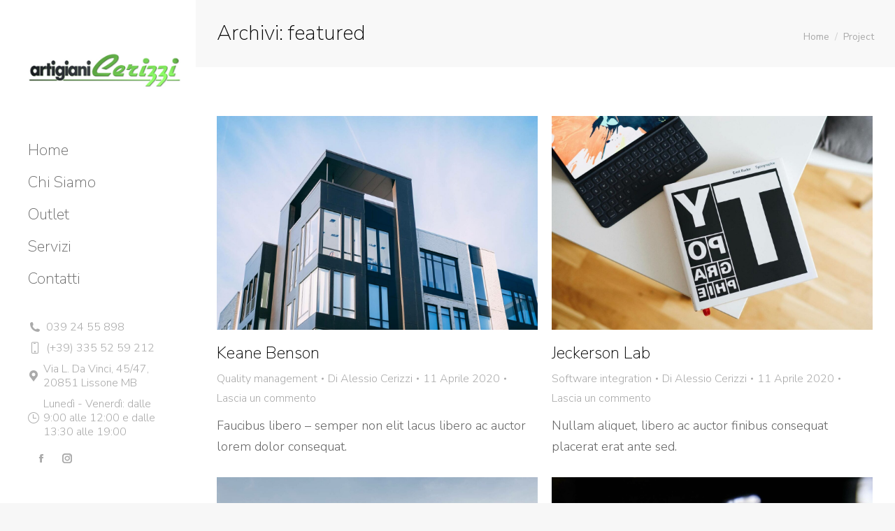

--- FILE ---
content_type: text/css
request_url: http://artandstyle.it/wp-content/uploads/elementor/css/post-13523.css?ver=1672737967
body_size: 486
content:
.elementor-kit-13523{--e-global-color-primary:#6EC1E4;--e-global-color-secondary:#54595F;--e-global-color-text:#7A7A7A;--e-global-color-accent:#61CE70;--e-global-color-3ce5d7dc:#000;--e-global-color-7049bea4:#FFF;--e-global-color-1d4d312e:#283875;--e-global-color-498b2a55:#666666;--e-global-color-2889a97b:#AAAAAA;--e-global-color-22618401:#000000;--e-global-color-7f2e4565:RGBA(255, 255, 255, 0.6);--e-global-typography-primary-font-family:"Roboto";--e-global-typography-primary-font-weight:600;--e-global-typography-secondary-font-family:"Roboto Slab";--e-global-typography-secondary-font-weight:400;--e-global-typography-text-font-family:"Roboto";--e-global-typography-text-font-weight:400;--e-global-typography-accent-font-family:"Roboto";--e-global-typography-accent-font-weight:500;}.elementor-section.elementor-section-boxed > .elementor-container{max-width:1200px;}.e-con{--container-max-width:1200px;}.elementor-widget:not(:last-child){margin-bottom:0px;}.elementor-element{--widgets-spacing:0px;}{}h1.entry-title{display:var(--page-title-display);}.elementor-kit-13523 e-page-transition{background-color:#FFBC7D;}@media(max-width:1024px){.elementor-section.elementor-section-boxed > .elementor-container{max-width:1024px;}.e-con{--container-max-width:1024px;}}@media(max-width:767px){.elementor-section.elementor-section-boxed > .elementor-container{max-width:767px;}.e-con{--container-max-width:767px;}}

--- FILE ---
content_type: text/css
request_url: http://artandstyle.it/wp-content/uploads/elementor/css/post-752.css?ver=1672737967
body_size: 567
content:
.elementor-752 .elementor-element.elementor-element-68523834 > .elementor-container{max-width:1160px;}.elementor-752 .elementor-element.elementor-element-68523834:not(.elementor-motion-effects-element-type-background), .elementor-752 .elementor-element.elementor-element-68523834 > .elementor-motion-effects-container > .elementor-motion-effects-layer{background-color:#9EBF70;}.elementor-752 .elementor-element.elementor-element-68523834{transition:background 0.3s, border 0.3s, border-radius 0.3s, box-shadow 0.3s;color:#FFFFFF;margin-top:0px;margin-bottom:0px;padding:0px 20px 0px 20px;}.elementor-752 .elementor-element.elementor-element-68523834 > .elementor-background-overlay{transition:background 0.3s, border-radius 0.3s, opacity 0.3s;}.elementor-752 .elementor-element.elementor-element-68523834 .elementor-heading-title{color:#FFFFFF;}.elementor-752 .elementor-element.elementor-element-68523834 a{color:#FFFFFF;}.elementor-752 .elementor-element.elementor-element-68523834 a:hover{color:#DADADA;}.elementor-bc-flex-widget .elementor-752 .elementor-element.elementor-element-7df1c0f0.elementor-column .elementor-widget-wrap{align-items:flex-end;}.elementor-752 .elementor-element.elementor-element-7df1c0f0.elementor-column.elementor-element[data-element_type="column"] > .elementor-widget-wrap.elementor-element-populated{align-content:flex-end;align-items:flex-end;}.elementor-752 .elementor-element.elementor-element-7df1c0f0.elementor-column > .elementor-widget-wrap{justify-content:space-between;}.elementor-752 .elementor-element.elementor-element-187ba4a{text-align:right;width:auto;max-width:auto;}.elementor-752 .elementor-element.elementor-element-187ba4a .elementor-heading-title{color:#FFFFFF;font-size:12px;line-height:1.4em;}.elementor-752 .elementor-element.elementor-element-187ba4a > .elementor-widget-container{margin:10px 10px 10px 10px;}.elementor-752 .elementor-element.elementor-element-615920d{text-align:right;font-size:12px;}@media(max-width:1024px){.elementor-752 .elementor-element.elementor-element-68523834{margin-top:30px;margin-bottom:0px;padding:60px 20px 35px 20px;}.elementor-752 .elementor-element.elementor-element-187ba4a{text-align:center;width:100%;max-width:100%;}}@media(max-width:767px){.elementor-752 .elementor-element.elementor-element-187ba4a{text-align:center;width:100%;max-width:100%;}}@media(max-width:1024px) and (min-width:768px){.elementor-752 .elementor-element.elementor-element-7df1c0f0{width:100%;}}

--- FILE ---
content_type: application/javascript
request_url: http://artandstyle.it/wp-content/themes/dt-the7/js/above-the-fold.min.js?ver=10.0.0
body_size: 3488
content:
!function(a,b,c){function d(a,b){return typeof a===b}function e(a){return a.replace(/([a-z])-([a-z])/g,function(a,b,c){return b+c.toUpperCase()}).replace(/^-/,"")}function f(a){return a.replace(/([A-Z])/g,function(a,b){return"-"+b.toLowerCase()}).replace(/^ms-/,"-ms-")}function g(){return"function"!=typeof b.createElement?b.createElement(arguments[0]):x?b.createElementNS.call(b,"http://www.w3.org/2000/svg",arguments[0]):b.createElement.apply(b,arguments)}function h(){var a=b.body;return a||(a=g(x?"svg":"body"),a.fake=!0),a}function i(a,c,d,e){var f,i,j,k,l="modernizr",m=g("div"),n=h();if(parseInt(d,10))for(;d--;)j=g("div"),j.id=e?e[d]:l+(d+1),m.appendChild(j);return f=g("style"),f.type="text/css",f.id="s"+l,(n.fake?n:m).appendChild(f),n.appendChild(m),f.styleSheet?f.styleSheet.cssText=a:f.appendChild(b.createTextNode(a)),m.id=l,n.fake&&(n.style.background="",n.style.overflow="hidden",k=w.style.overflow,w.style.overflow="hidden",w.appendChild(n)),i=c(m,a),n.fake?(n.parentNode.removeChild(n),w.style.overflow=k,w.offsetHeight):m.parentNode.removeChild(m),!!i}function j(a,b){return!!~(""+a).indexOf(b)}function k(a,b){return function(){return a.apply(b,arguments)}}function l(a,b,c){var e;for(var f in a)if(a[f]in b)return!1===c?a[f]:(e=b[a[f]],d(e,"function")?k(e,c||b):e);return!1}function m(b,c,d){var e;if("getComputedStyle"in a){e=getComputedStyle.call(a,b,c);var f=a.console;if(null!==e)d&&(e=e.getPropertyValue(d));else if(f){var g=f.error?"error":"log";f[g].call(f,"getComputedStyle returning null, its possible modernizr test results are inaccurate")}}else e=!c&&b.currentStyle&&b.currentStyle[d];return e}function n(b,d){var e=b.length;if("CSS"in a&&"supports"in a.CSS){for(;e--;)if(a.CSS.supports(f(b[e]),d))return!0;return!1}if("CSSSupportsRule"in a){for(var g=[];e--;)g.push("("+f(b[e])+":"+d+")");return g=g.join(" or "),i("@supports ("+g+") { #modernizr { position: absolute; } }",function(a){return"absolute"==m(a,null,"position")})}return c}function o(a,b,f,h){function i(){l&&(delete I.style,delete I.modElem)}if(h=!d(h,"undefined")&&h,!d(f,"undefined")){var k=n(a,f);if(!d(k,"undefined"))return k}for(var l,m,o,p,q,r=["modernizr","tspan","samp"];!I.style&&r.length;)l=!0,I.modElem=g(r.shift()),I.style=I.modElem.style;for(o=a.length,m=0;m<o;m++)if(p=a[m],q=I.style[p],j(p,"-")&&(p=e(p)),I.style[p]!==c){if(h||d(f,"undefined"))return i(),"pfx"!=b||p;try{I.style[p]=f}catch(a){}if(I.style[p]!=q)return i(),"pfx"!=b||p}return i(),!1}function p(a,b,c,e,f){var g=a.charAt(0).toUpperCase()+a.slice(1),h=(a+" "+E.join(g+" ")+g).split(" ");return d(b,"string")||d(b,"undefined")?o(h,b,e,f):(h=(a+" "+G.join(g+" ")+g).split(" "),l(h,b,c))}function q(a,b,d){return p(a,c,c,b,d)}var r=[],s=[],t={_version:"3.6.0",_config:{classPrefix:"",enableClasses:!0,enableJSClass:!0,usePrefixes:!0},_q:[],on:function(a,b){var c=this;setTimeout(function(){b(c[a])},0)},addTest:function(a,b,c){s.push({name:a,fn:b,options:c})},addAsyncTest:function(a){s.push({name:null,fn:a})}},u=function(){};u.prototype=t,u=new u;var v=t._config.usePrefixes?" -webkit- -moz- -o- -ms- ".split(" "):["",""];t._prefixes=v;var w=b.documentElement,x="svg"===w.nodeName.toLowerCase(),y=function(){function a(a,b){var e;return!!a&&(b&&"string"!=typeof b||(b=g(b||"div")),a="on"+a,e=a in b,!e&&d&&(b.setAttribute||(b=g("div")),b.setAttribute(a,""),e="function"==typeof b[a],b[a]!==c&&(b[a]=c),b.removeAttribute(a)),e)}var d=!("onblur"in b.documentElement);return a}();t.hasEvent=y;var z="CSS"in a&&"supports"in a.CSS,A="supportsCSS"in a;u.addTest("supports",z||A);var B=function(){var b=a.matchMedia||a.msMatchMedia;return b?function(a){var c=b(a);return c&&c.matches||!1}:function(b){var c=!1;return i("@media "+b+" { #modernizr { position: absolute; } }",function(b){c="absolute"==(a.getComputedStyle?a.getComputedStyle(b,null):b.currentStyle).position}),c}}();t.mq=B;var C=t.testStyles=i;u.addTest("touchevents",function(){var c;if("ontouchstart"in a||a.DocumentTouch&&b instanceof DocumentTouch)c=!0;else{var d=["@media (",v.join("touch-enabled),("),"heartz",")","{#modernizr{top:9px;position:absolute}}"].join("");C(d,function(a){c=9===a.offsetTop})}return c});var D="Moz O ms Webkit",E=t._config.usePrefixes?D.split(" "):[];t._cssomPrefixes=E;var F=function(b){var d,e=v.length,f=a.CSSRule;if(void 0===f)return c;if(!b)return!1;if(b=b.replace(/^@/,""),(d=b.replace(/-/g,"_").toUpperCase()+"_RULE")in f)return"@"+b;for(var g=0;g<e;g++){var h=v[g];if(h.toUpperCase()+"_"+d in f)return"@-"+h.toLowerCase()+"-"+b}return!1};t.atRule=F;var G=t._config.usePrefixes?D.toLowerCase().split(" "):[];t._domPrefixes=G;var H={elem:g("modernizr")};u._q.push(function(){delete H.elem});var I={style:H.elem.style};u._q.unshift(function(){delete I.style});t.testProp=function(a,b,d){return o([a],c,b,d)};t.testAllProps=p;var J=t.prefixed=function(a,b,c){return 0===a.indexOf("@")?F(a):(-1!=a.indexOf("-")&&(a=e(a)),b?p(a,b,c):p(a,"pfx"))};t.prefixedCSS=function(a){var b=J(a);return b&&f(b)};u.addTest("forcetouch",function(){return!!y(J("mouseforcewillbegin",a,!1),a)&&(MouseEvent.WEBKIT_FORCE_AT_MOUSE_DOWN&&MouseEvent.WEBKIT_FORCE_AT_FORCE_MOUSE_DOWN)}),u.addTest("objectfit",!!J("objectFit"),{aliases:["object-fit"]}),t.testAllProps=q,u.addTest("cssanimations",q("animationName","a",!0)),u.addTest("cssgridlegacy",q("grid-columns","10px",!0)),u.addTest("cssgrid",q("grid-template-rows","none",!0)),u.addTest("cssfilters",function(){if(u.supports)return q("filter","blur(2px)");var a=g("a");return a.style.cssText=v.join("filter:blur(2px); "),!!a.style.length&&(b.documentMode===c||b.documentMode>9)}),u.addTest("csstransforms",function(){return-1===navigator.userAgent.indexOf("Android 2.")&&q("transform","scale(1)",!0)}),u.addTest("csstransforms3d",function(){return!!q("perspective","1px",!0)}),u.addTest("csstransitions",q("transition","all",!0)),function(){var a,b,c,e,f,g,h;for(var i in s)if(s.hasOwnProperty(i)){if(a=[],b=s[i],b.name&&(a.push(b.name.toLowerCase()),b.options&&b.options.aliases&&b.options.aliases.length))for(c=0;c<b.options.aliases.length;c++)a.push(b.options.aliases[c].toLowerCase());for(e=d(b.fn,"function")?b.fn():b.fn,f=0;f<a.length;f++)g=a[f],h=g.split("."),1===h.length?u[h[0]]=e:(!u[h[0]]||u[h[0]]instanceof Boolean||(u[h[0]]=new Boolean(u[h[0]])),u[h[0]][h[1]]=e),r.push((e?"":"no-")+h.join("-"))}}(),function(a){var b=w.className,c=u._config.classPrefix||"";if(x&&(b=b.baseVal),u._config.enableJSClass){var d=new RegExp("(^|\\s)"+c+"no-js(\\s|$)");b=b.replace(d,"$1"+c+"js$2")}u._config.enableClasses&&(b+=" "+c+a.join(" "+c),x?w.className.baseVal=b:w.className=b)}(r),delete t.addTest,delete t.addAsyncTest;for(var K=0;K<u._q.length;K++)u._q[K]();a.Modernizr=u}(window,document);var dtGlobals={};dtGlobals.isMobile=/(Android|webOS|iPhone|iPad|iPod|BlackBerry|IEMobile|Opera Mini|windows phone)/.test(navigator.userAgent),dtGlobals.isAndroid=/(Android)/.test(navigator.userAgent),dtGlobals.isiOS=/(iPhone|iPod|iPad)/.test(navigator.userAgent),dtGlobals.isiPhone=/(iPhone|iPod)/.test(navigator.userAgent),dtGlobals.isiPad=/(iPad)/.test(navigator.userAgent),dtGlobals.winScrollTop=0,window.onscroll=function(){dtGlobals.winScrollTop=void 0!==window.pageYOffset?window.pageYOffset:(document.documentElement||document.body.parentNode||document.body).scrollTop},dtGlobals.isWindowsPhone=navigator.userAgent.match(/IEMobile/i),document.documentElement.className+=" mobile-"+dtGlobals.isMobile,dtGlobals.logoURL=!1,dtGlobals.logoH=!1,dtGlobals.logoW=!1,jQuery(document).ready(function(a){var b=document.getElementsByTagName("html")[0],c=document.body;if(dtGlobals.isiOS?b.classList.add("is-iOS"):b.classList.add("not-iOS"),-1!=navigator.userAgent.indexOf("Safari")&&-1==navigator.userAgent.indexOf("Chrome")&&c.classList.add("is-safari"),dtGlobals.isWindowsPhone&&(c.classList.add("ie-mobile"),c.classList.add("windows-phone")),dtGlobals.isMobile||c.classList.add("no-mobile"),dtGlobals.isiPhone&&c.classList.add("is-iphone"),dtGlobals.isPhone=!1,dtGlobals.isTablet=!1,dtGlobals.isDesktop=!1,dtGlobals.isMobile){var d=window.getComputedStyle(document.body,":after").getPropertyValue("content");-1!=d.indexOf("phone")?dtGlobals.isPhone=!0:-1!=d.indexOf("tablet")&&(dtGlobals.isTablet=!0)}else dtGlobals.isDesktop=!0;a(window).on("the7_widget_resize",function(b){a(".mini-widgets, .mobile-mini-widgets").find(" > *").removeClass("first last"),a(".mini-widgets, .mobile-mini-widgets").find(" > *:visible:first").addClass("first"),a(".mini-widgets, .mobile-mini-widgets").find(" > *:visible:last").addClass("last")}).trigger("the7_widget_resize")});